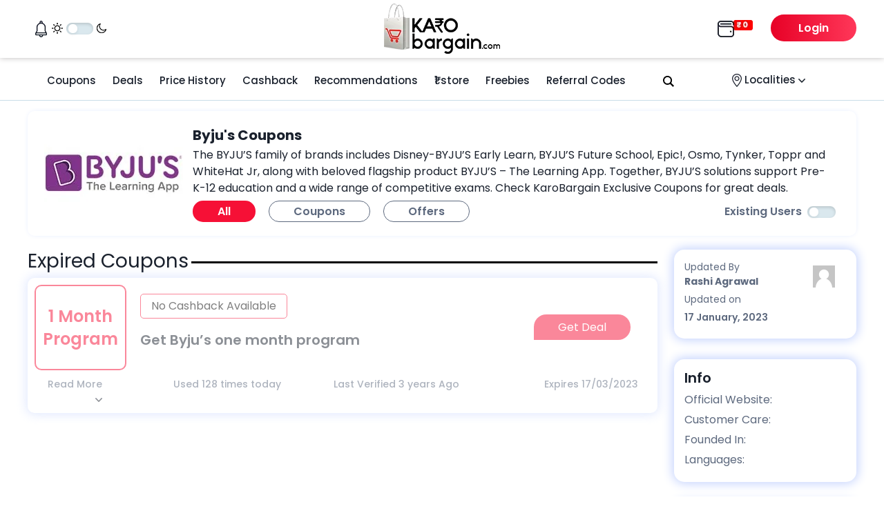

--- FILE ---
content_type: text/css
request_url: https://www.karobargain.com/wp-content/themes/twentytwentyone-child/style.css
body_size: 9429
content:
/*
Theme Name: Twenty Twenty-One
Theme URI: https://example.com/twenty-twenty-one-child/
Description: Twenty Twenty-One Child Theme
Author: Anna Fitzgerald
Author URI: https://example.com
Template: twentytwentyone
Version: 1.0.0
License: GNU General Public License v2 or later
License URI: https://www.gnu.org/licenses/gpl-2.0.html
Tags: two-column, responsive-layout
Text Domain: twentytwentyonechild
*/ 

/*@import url('https://fonts.googleapis.com/css2?family=Poppins:wght@100;200;300;400;500;600;700;800&display=swap');*/
/* devanagari */
@font-face {
  font-family: 'Poppins';
  font-style: normal;
  font-weight: 300;
  font-display: swap;
  src: url(fonts/pxiByp8kv8JHgFVrLDz8Z11lFc-K.woff2) format('woff2');
  unicode-range: U+0900-097F, U+1CD0-1CF6, U+1CF8-1CF9, U+200C-200D, U+20A8, U+20B9, U+25CC, U+A830-A839, U+A8E0-A8FB;
}
/* latin-ext */
@font-face {
  font-family: 'Poppins';
  font-style: normal;
  font-weight: 300;
  font-display: swap;
  src: url(fonts/pxiByp8kv8JHgFVrLDz8Z1JlFc-K.woff2) format('woff2');
  unicode-range: U+0100-024F, U+0259, U+1E00-1EFF, U+2020, U+20A0-20AB, U+20AD-20CF, U+2113, U+2C60-2C7F, U+A720-A7FF;
}
/* latin */
@font-face {
  font-family: 'Poppins';
  font-style: normal;
  font-weight: 300;
  font-display: swap;
  src: url(fonts/pxiByp8kv8JHgFVrLDz8Z1xlFQ.woff2) format('woff2');
  unicode-range: U+0000-00FF, U+0131, U+0152-0153, U+02BB-02BC, U+02C6, U+02DA, U+02DC, U+2000-206F, U+2074, U+20AC, U+2122, U+2191, U+2193, U+2212, U+2215, U+FEFF, U+FFFD;
}
/* devanagari */
@font-face {
  font-family: 'Poppins';
  font-style: normal;
  font-weight: 400;
  font-display: swap;
  src: url(fonts/pxiEyp8kv8JHgFVrJJbecmNE.woff2) format('woff2');
  unicode-range: U+0900-097F, U+1CD0-1CF6, U+1CF8-1CF9, U+200C-200D, U+20A8, U+20B9, U+25CC, U+A830-A839, U+A8E0-A8FB;
}
/* latin-ext */
@font-face {
  font-family: 'Poppins';
  font-style: normal;
  font-weight: 400;
  font-display: swap;
  src: url(fonts/pxiEyp8kv8JHgFVrJJnecmNE.woff2) format('woff2');
  unicode-range: U+0100-024F, U+0259, U+1E00-1EFF, U+2020, U+20A0-20AB, U+20AD-20CF, U+2113, U+2C60-2C7F, U+A720-A7FF;
}
/* latin */
@font-face {
  font-family: 'Poppins';
  font-style: normal;
  font-weight: 400;
  font-display: swap;
  src: url(fonts/pxiEyp8kv8JHgFVrJJfecg.woff2) format('woff2');
  unicode-range: U+0000-00FF, U+0131, U+0152-0153, U+02BB-02BC, U+02C6, U+02DA, U+02DC, U+2000-206F, U+2074, U+20AC, U+2122, U+2191, U+2193, U+2212, U+2215, U+FEFF, U+FFFD;
}
/* devanagari */
@font-face {
  font-family: 'Poppins';
  font-style: normal;
  font-weight: 500;
  font-display: swap;
  src: url(fonts/pxiByp8kv8JHgFVrLGT9Z11lFc-K.woff2) format('woff2');
  unicode-range: U+0900-097F, U+1CD0-1CF6, U+1CF8-1CF9, U+200C-200D, U+20A8, U+20B9, U+25CC, U+A830-A839, U+A8E0-A8FB;
}
/* latin-ext */
@font-face {
  font-family: 'Poppins';
  font-style: normal;
  font-weight: 500;
  font-display: swap;
  src: url(fonts/pxiByp8kv8JHgFVrLGT9Z1JlFc-K.woff2) format('woff2');
  unicode-range: U+0100-024F, U+0259, U+1E00-1EFF, U+2020, U+20A0-20AB, U+20AD-20CF, U+2113, U+2C60-2C7F, U+A720-A7FF;
}
/* latin */
@font-face {
  font-family: 'Poppins';
  font-style: normal;
  font-weight: 500;
  font-display: swap;
  src: url(fonts/pxiByp8kv8JHgFVrLGT9Z1xlFQ.woff2) format('woff2');
  unicode-range: U+0000-00FF, U+0131, U+0152-0153, U+02BB-02BC, U+02C6, U+02DA, U+02DC, U+2000-206F, U+2074, U+20AC, U+2122, U+2191, U+2193, U+2212, U+2215, U+FEFF, U+FFFD;
}
/* devanagari */
@font-face {
  font-family: 'Poppins';
  font-style: normal;
  font-weight: 600;
  font-display: swap;
  src: url(fonts/pxiByp8kv8JHgFVrLEj6Z11lFc-K.woff2) format('woff2');
  unicode-range: U+0900-097F, U+1CD0-1CF6, U+1CF8-1CF9, U+200C-200D, U+20A8, U+20B9, U+25CC, U+A830-A839, U+A8E0-A8FB;
}
/* latin-ext */
@font-face {
  font-family: 'Poppins';
  font-style: normal;
  font-weight: 600;
  font-display: swap;
  src: url(fonts/pxiByp8kv8JHgFVrLEj6Z1JlFc-K.woff2) format('woff2');
  unicode-range: U+0100-024F, U+0259, U+1E00-1EFF, U+2020, U+20A0-20AB, U+20AD-20CF, U+2113, U+2C60-2C7F, U+A720-A7FF;
}
/* latin */
@font-face {
  font-family: 'Poppins';
  font-style: normal;
  font-weight: 600;
  font-display: swap;
  src: url(fonts/pxiByp8kv8JHgFVrLEj6Z1xlFQ.woff2) format('woff2');
  unicode-range: U+0000-00FF, U+0131, U+0152-0153, U+02BB-02BC, U+02C6, U+02DA, U+02DC, U+2000-206F, U+2074, U+20AC, U+2122, U+2191, U+2193, U+2212, U+2215, U+FEFF, U+FFFD;
}
/* devanagari */
@font-face {
  font-family: 'Poppins';
  font-style: normal;
  font-weight: 700;
  font-display: swap;
  src: url(fonts/pxiByp8kv8JHgFVrLCz7Z11lFc-K.woff2) format('woff2');
  unicode-range: U+0900-097F, U+1CD0-1CF6, U+1CF8-1CF9, U+200C-200D, U+20A8, U+20B9, U+25CC, U+A830-A839, U+A8E0-A8FB;
}
/* latin-ext */
@font-face {
  font-family: 'Poppins';
  font-style: normal;
  font-weight: 700;
  font-display: swap;
  src: url(fonts/pxiByp8kv8JHgFVrLCz7Z1JlFc-K.woff2) format('woff2');
  unicode-range: U+0100-024F, U+0259, U+1E00-1EFF, U+2020, U+20A0-20AB, U+20AD-20CF, U+2113, U+2C60-2C7F, U+A720-A7FF;
}
/* latin */
@font-face {
  font-family: 'Poppins';
  font-style: normal;
  font-weight: 700;
  font-display: swap;
  src: url(fonts/pxiByp8kv8JHgFVrLCz7Z1xlFQ.woff2) format('woff2');
  unicode-range: U+0000-00FF, U+0131, U+0152-0153, U+02BB-02BC, U+02C6, U+02DA, U+02DC, U+2000-206F, U+2074, U+20AC, U+2122, U+2191, U+2193, U+2212, U+2215, U+FEFF, U+FFFD;
}
a {
  outline:none;
}
.img-responsive {
  max-width: 100%;
  height: auto;
}
p {
      font-family: 'Poppins', sans-serif;
  color:#5D697E;
  font-size: 16px !important;
    font-weight: 300;
    

  }
.dark-theme p {
    color:#fff !important;
  }

.dark-theme p a {
    color:#fff !important;
  }

li, span, label, div, b {
      font-family: 'Poppins', sans-serif;
  
  }
  
  h1, h2, h3, h4, h5 {
        color: #1a212d;
    font-weight: 400 !important;
    font-family: 'Poppins';
}
  .single h1 {
	  font-size: 28px !important;
	  font-weight: 700 !important;
	  text-align: center;
  }
hr.header-bottom {
    color: #C9DDE8;
    opacity: 1;
    margin: 0 auto 15px auto;
 
}
  h1 {
    font-size: 24px;
   }
  h2 {
    font-size: 28px !important;
   }
  h3 {
    font-size: 20px !important;
   }
  h4 {
    font-size: 18px;
   }
@keyframes animatetop{from{top:-300px;opacity:0} to{top:0;opacity:1}}
@keyframes animateleft{from{left:-300px;opacity:0} to{left:0;opacity:1}}
@keyframes animateright{from{right:-300px;opacity:0} to{right:0;opacity:1}}
@keyframes animatebottom{from{bottom:-300px;opacity:0} to{bottom:0;opacity:1}}
  body {
    background: #fff;
    color:#181a1a;
}

.top-container {
  background-color: #f1f1f1;
  padding: 30px;
  text-align: center;
}

.header {
  padding: 5px 0px;
 }

.content {
  padding: 16px;
}

.sticky {
  position: fixed;
  top: 0;
  width: 100%;
  box-shadow: 0px 0px 8px 0px #bebcbc;
      height: 84px;
  background-color:#fff;
  z-index:999;
}
  .dark-theme .sticky {
    background-color: #27272a;
    box-shadow: 0px 0px 8px 0px #0e0d0d;
}

.sticky + .content {
  padding-top: 102px;
}
div#page {
    width: 100%;
}
  
  div#myHeader {
    width: 1200px;
    margin: 0 auto;
}
  div#content {
    width: 1200px;
    margin: 0 auto;
  }
.col-sm-4.left-toggle {
    padding-left: 0px;
}
  .site-content {
      padding-top:105px;
}
  .row.top-menu {
    align-items: center;
    margin-left: 0px;
    margin-right: 0px;
}
  .col-sm-6.logo {
    text-align: center;
}
  span.left-categories {
    padding-left: 10px;
    font-size: 16px;
    font-weight: 600;
    cursor:pointer;
    color:#1a212d;
}
  .col-sm-4.right-icons {
    display: flex;
	display: -webkit-box;
	display: -webkit-flex;
	display: -ms-flexbox;
    align-items: center;
    padding-right:0px;
}
  .search:not(body) {
    width: 17%;
       text-align: center;
}

  .notifications {
    width: 18%;
       text-align: center;
}
  .mode {
    width: 23%;
       text-align: center;
    display:flex;
	display: -webkit-box;
	display: -webkit-flex;
	display: -ms-flexbox;
        padding: 0 5px;
    align-items:center;
}
  .login {
    width: 60%;
       text-align: right;
}
  body.dark-theme{

    background-color: #27272a;
}
  body.dark-theme {
    color: #fff;
}
  :root {
  --surface: #fff;
  --bg: #e4e4e7;
  --text: #71717a;
  --shadow: 0 0.125rem 0.25rem rgba(0, 0, 0, 0.075);
  --inset: inset 0 0.125rem 0.25rem 0 rgba(0, 0, 0, 0.15);
}

.dark-theme {
  --surface: #27272a;
  --bg: #18181b;
  --text: #a1a1aa;
  --shadow: 0 0.125rem 0.25rem rgba(0, 0, 0, 0.3);
  --shadow-inner: inset 0 0.125rem 0.25rem 0 rgba(0, 0, 0, 0.6);
}

  .dark-theme{
    color: #fff;
}
body {
  display: flex;
  display: -webkit-box;
	display: -webkit-flex;
	display: -ms-flexbox;
  background-color: var(--surface);
  height: 100vh;
  transition: background-color 0.005ms ease-in 0.05ms;
}

.toggle-theme {
  display: inline-flex;
  display: -webkit-inline-flex;
  display: -ms-inline-flexbox;
  align-items: center;
  justify-content: space-around;
  margin: auto;
  position: relative;
  height: 17px;
  width: 50%;
}

.toggle-theme input {
  position: absolute;
  height: 0;
  width: 0;
  opacity: 0;
}

.switch {
  position: absolute;
  top: 0;
  right: 0;
  bottom: 0;
  left: 0;
  background-color: #dae8ee;
  box-shadow: var(--inset);
  border-radius: 50px;
  transition: background-color 0.05s ease-in 0.1s, box-shadow 0.05s ease-in 0.1s;
  user-select: none;
  cursor: pointer;
}

.switch:before {
  position: absolute;
  content: '';
  height: 13px;
  width: 13px;
  top: 2px;
  left: 3px;
  background-color: var(--surface);
  box-shadow: var(--shadow);
  border-radius: 40px;
  transition: transform 0.1s, background-color 0.05s ease-in 0.1s,
    box-shadow 0.05s ease-in 0.1s;
}

input:checked + .switch:before {
  transform: translateX(21px);
}

.toggle-theme p {
  font-family: 'Montserrat', sans-serif;
  color: var(--text);
  transition: color 0.15s ease-in 0.4s;
  cursor: pointer;
  z-index: 1;
}

.backtohome{
  text-align:center;
}
  button.btn.btn-danger {
    padding: 6px 40px;
    border-radius: 25px;
    font-weight: 600;
/*  background-color: #fe3657; */
/*    background: linear-gradient(0deg, #ff3759, #e70126 80%) no-repeat; */
    background-image: linear-gradient(to left, #ff3759 , #e70126);
    border-color: #fe3657;  
}
  ul.menu  {  text-align: center;
    padding-inline-start: 0px; }
  ul.menu li {
    display: inline-flex;
	display: -webkit-inline-flex;
	display: -ms-inline-flexbox;
    padding: 0 12px;
    list-style: none;
    font-size: 15px;
    color: #1a212d;
    font-weight: 500;   
}
ul.menu li a{
    color: #1a212d;
  text-decoration:none;
   }
.side-menu ul li a{
  color: #1a212d;
  text-decoration:none;
	font-weight:600;
}
.dark-theme ul.menu li a{
    color: #fff;
  text-decoration:none;
   }
.dark-theme .side-menu ul li a{
  color: #fff;
  text-decoration:none;
}
  .row.stories{
    align-items:center;
  }
  .col-sm-11.story-icons li {
    display: inline-block;
    padding: 5px;
}
  .col-sm-11.story-icons ul{
        margin-bottom: 0;
  }
  .row {
    margin-left: 0px;
    margin-right: 0px;
}
  .stories .col-sm-1{
    padding-left:3%;
  }
  li.more {
    background: #f61036;
    padding: 17px  10px !important;
    border-radius: 50px;
    color: #fff;
    margin-left: 5px;
     margin-top: 5px;
}
li.more a {
    color: #fff;
    text-decoration: none;
}
  .latest{
    color: #1a212d;
    font-weight: 500;
    font-size: 15px;
    display: block;
    line-height: 3px;
    margin-bottom: 0em;
        margin-top: 14px;
  }
  .span-stories{
      color: #f61036;
    font-weight: 700;
    font-size: 18px;
  }
  .dark-theme .latest{
    color:#fff;
  }
  .store {
    padding-top: 30px;
}
  a.show-all {
    background-image: linear-gradient(to left, #ff3759 , #e70126);
    padding: 7px 20px;
    text-decoration: none;
    color: #fff;
    border-top-left-radius: 25px;
    border-top-right-radius: 25px;
    border-bottom-right-radius: 25px;
    box-shadow:0px 6px 13px -5px #fc2c4e;
}
  .row.store {
    align-items: center;
}
  .side-menu {
    position: fixed;
    z-index: 2;
    width: 20%;
    background-color: #fff;
    padding: 1% 2% 2% 2%;
    height: 100%;
    -webkit-animation: animateleft 0.4s;
    animation: animateleft 0.4s;
    z-index: 9999;
}

.side-menu ul {
    padding-inline-start: 0px;
  padding-left:0%;
}
  .close-bar {
       /* text-align: right; */
    text-align: center;
    font-size: 20px;
        color: #fff;
    background-color: #fe3657;
    width: 32px;
    height: 32px;
    border-radius: 25px;
    font-weight: 600;
    cursor: pointer;
}
  .side-menu ul li {
      list-style: none;
    padding-bottom: 10px;
    margin-bottom: 15px;
    font-size: 18px;
    border-bottom: 1px solid #eee;
    
}
  .popular-categories {
    background-color: #f4fbfe;
    border-radius: 25px;
}
  .dark-theme .side-menu{
    background-color:#27272a;
  }
  .popular-categories h2 {
    text-align: center;
    color: #000;
    font-weight: 600 !important;
        padding: 20px 0px;
}
  .dark-theme .popular-categories h2 {
    text-align: center;
    color: #fff;
    font-weight: 600;
}
a.get-deal:hover {
    color: #fff;
}
a.get-coupon:hover {
    color: #fff;
}
  .popular-categories {
    background-color: #f4fbfe;
    border-radius: 25px;
    padding: 30px;
}

  .category-desc {
    padding: 15px 10px;
    background-color: #fff;
    text-align: center;
    border-radius: 20px;
box-shadow: 0px 0px 6px 0px #b9b9b9a6;
}

  .category-desc img {
    width: 70px;
    height: 70px;
}
  .site-content-4 h2 {
    text-align: center;
    padding: 20px 0px;
    font-weight:800 !important;
}
  
  p.blog-category {
    color: #fe3657 !important;
    font-weight: 600;
        text-transform: uppercase;
    margin-bottom:5px;
}
  .popular-category-name {
    padding-top: 10px;
    color: #19202d;
    font-weight: 600;
    text-decoration:none;
}
  .popular-category-name:hover {
      color: #f61036;
    }
  .coupons-offers h2, .coupons-offers h3 {
    text-align: center;
}
  .coupons-offers h2 {
      padding-bottom:20px;
    font-weight:600 !important;
    }
  .coupons-offers {
    padding-top:5px;
    padding-bottom:30px;
  }
  .coupon-offer-left {
    width: 70%;
    float: left;
}

  .coupon-offer-right {
    width:30%;
  float:left;
}
  .coupon-offer-link-left {
    float: left;
    width: 70%;
}
  .coupon-offer-link-right {
    float: left;
    width: 30%;
}
.coupon-offer-link-left a {
    color: #5d697e;
    text-decoration: none;
}
.coupon-offer-link-left a:hover {
    color: #5d697e;
    text-decoration: none;
}
.dark-theme .coupon-offer-link-left a {
    color: #fff;
   }
  .row.coupons .col-sm-4 {
    background: #fff;
    box-shadow: 0px 0px 10px -4px #c2d1fd;
    border-radius: 15px;
    padding: 10px;
    width: 31.3333%;
    margin: 1% 1%;
}
  p.active-now {
      color: #1a212d;
    font-weight: 700;
    font-size: 14px !important;
}

.coupon-offer-link-left p {
    font-size: 14px !important;
    font-weight: 500;
}
  a.get-deal {
    background-color: #f61036;
    padding: 7px 18px;
    text-decoration: none;
    color: #fff;
    border-top-left-radius: 25px;
    border-top-right-radius: 25px;
    border-bottom-right-radius: 25px;
        font-size: 14px;
}
a.get-coupon {
    background-color: #f61036;
    padding: 7px 18px;
    text-decoration: none;
    color: #fff;
    border-top-left-radius: 25px;
    border-top-right-radius: 25px;
    border-bottom-right-radius: 25px;
        font-size: 14px;
}
  a.show-more {
    text-align: center;
    color: #fff;
    background-color: #f61036;
    padding: 7px 60px;
    text-decoration: none;
    border-radius: 25px;
}
.show-more {
    text-align: center;
    margin-top: 20px;
    margin-bottom: 20px;
} 
  .site-content-1 {
    background-color: #f4fbfe;
    padding: 30px 0;
}
  .recommendation .row {
    align-items: center;
}
  .site-content-2 {
    padding: 30px 0px;
}
  .price-history .row {
    align-items: center;
}
  .col-sm-6.image {
    text-align: center;
}
  .site-content-3 {
    padding-bottom: 30px;
}
  .site-content-4 {
    padding-bottom: 30px;
}
  .site-content-5 {
    padding-bottom: 30px;
        background-color: #f9fdff;
}
  .site-content-6 {
    padding-top: 30px;
     padding-bottom: 30px;
}
  .cashack .row {
    align-items: center;
}

.coupons-deals-top-section{
  
  width: 100%;
    display: flex;
	display: -webkit-box;
	display: -webkit-flex;
	display: -ms-flexbox;
/*     background: #fff; */
    align-items: center;
    margin-bottom: 10px;
    margin-top: 10px;
    padding: 20px;
    border-radius: 10px;
    box-shadow: 0px 0px 10px -4px #c2d1fd;
}
.coupons-deals-image {
width: 18%;
           text-align: center;
        border-radius: 10px;
}
.coupons-deals-details {
    width: 82%;
    padding-right: 10px;
    padding-left: 10px;
}
.coupons-deals-brand p{
    font-size: 16px !important;
    font-weight: 400;
    color: #1a212d;
	margin-bottom:0px;
}
p.coupons-deals-name {
    font-size: 20px !important;
    font-weight: 600;
    color: #1a212d;
      margin-bottom: 5px;
}
h1.coupons-deals-name {
    font-size: 20px !important;
    font-weight: 600;
    color: #1a212d;
      text-align: left;
      margin-bottom: 5px;
}

.coupons-deals-see-all {
    width: 100%;
    display: flex;
	display: -webkit-box;
	display: -webkit-flex;
	display: -ms-flexbox;
  padding-top: 10px;
}

a.cdlink {
    padding: 3px 35px;
    font-size: 16px !important;
    color: #5D697E;
    text-decoration: none;
    border: 1px solid #5D697E;
    border-radius: 25px;
  margin-right: 15px;
  font-weight: 600;
      cursor: pointer;
}
a.cdlink:hover{
  color: #5D697E;
}
a.cdlink.active {
    background-color: #f61036;
    color: #fff;
    border-color: #fff0;
}
.dark-theme a.cdlink {  
    color: #fff;
       border: 1px solid #fff;    
}
.dark-theme a.cdlink:hover {  
    color: #fff;      
}
.dark-theme .filter{
  color:#fff;
}
.links {
    width: 50%;
    }

.filter {
    width: 50%;
  text-align:right;
      color: #5D697E;
    font-weight: 600;
}
.filter .toggle-theme {
  width:41px;
}

.coupons-deals-left {
    width: 80%;
    float: left;
}

.coupons-deals-right {
    width: 19%;
    float: right;
  margin-left:1%;
}
  footer#colophon {
    background-color: #000;
    padding-top:60px;
}
  footer#colophon .footer {
    width: 1200px;
    margin: 0 auto;
}
  ul.footer-menu li {
    display: inline-flex;
	display: -webkit-inline-flex;
	display: -ms-inline-flexbox;
    padding: 0 12px;
    list-style: none;
    font-size: 14px;
}
  .lang-switch {
    height: 70px;
}
  .lang-switch p{
    position:absolute;
  margin-left: 1024px;
    padding: 10px 40px;
    margin-top: 10px;
    border: 1px solid #fff;
    border-radius:50px;
  }
  .footer .row{
    align-items:center;
  }
  .footer .col-sm-9 {
    height: 30px;
    text-align:right;
}
  .footer li, .footer p {
    color: #fff;
}
ul.footer-menu a {
    color: #fff;
    text-decoration: none;
}
  .social-icons {
    padding-bottom: 10px;
    text-align: center;
  }
  .social-icons img {
    padding: 0 5px;
}
.footer .social-icons img {
	padding: 0;
	margin: 0 5px;
}
  .social-icons .row li a {
    
        font-size: 14px;
    color: #696969;
    font-weight: 500;
    text-decoration:none;
}
.social-icons .row li  {
    display: inline-flex;
	display: -webkit-inline-flex;
	display: -ms-inline-flexbox;
    padding: 0 10px;
        font-size: 14px;
    color: #696969;
    font-weight: 500;
    text-decoration:none;
}
  .social-icons ul{
    padding-inline-start: 0px;
    margin-bottom:0px;
    
}
  .social-icons p {
    margin-bottom: 0px;
}
  .col-sm-4.ter {
    text-align: left;
    padding-left:0px;
}
  .col-sm-4.copy-right {
    text-align: right;
}
.col-sm-4.copy-right p {
    font-size: 14px !important;
    color: #696969 !important;
    font-weight: 500;
}
  .day {
    background: url(https://www.karobargain.com/wp-content/uploads/2021/11/Day.png);
    width: 16px;    height: 16px;
}
  .night {
    background: url(https://www.karobargain.com/wp-content/uploads/2021/11/Night.png);
    width: 14px;    height: 14px;
}
  .notification-icon {
    background: url(https://www.karobargain.com/wp-content/uploads/2021/11/Notification.png);
    width: 17px;    height: 24px;     margin-left: 35%;

}
  .search-icon {
    background: url(https://www.karobargain.com/wp-content/uploads/2021/11/Search.png);
    width: 18px;    height: 19px;     margin-left: 35%;

}
  .col-sm-4.logo {
    text-align: center;
}
.dark-theme .search-icon {
    background: url(https://www.karobargain.com/wp-content/uploads/2021/11/Search-1.png);
}
.dark-theme .notification-icon {
    background: url(https://www.karobargain.com/wp-content/uploads/2021/11/notification.png);
  }
.dark-theme .day {
    background: url(https://www.karobargain.com/wp-content/uploads/2021/11/Day-1.png);
  }
  .dark-theme .night {
    background: url(https://www.karobargain.com/wp-content/uploads/2021/11/Night-1.png);
   }
.dark-theme .switch{
  background-color:#fff;
}
  .upcomin-event {
    background: url(https://www.karobargain.com/wp-content/uploads/2021/11/Up-Coming-Event.png);
    background-repeat: no-repeat;
    height: 180px;
    padding: 20px;
    text-align: center;
        position: absolute;   
    width: 1200px;
}
  .site-content-7 {
    height: 130px;
  }
  .dark-theme b {
    color: #fff;
}
  .dark-theme .site-content-5 { 
    background-color: #27272a;
}
  .dark-theme .site-content-1 { 
    background-color: #27272a;
}
  .dark-theme h1, .dark-theme h2, .dark-theme h3, .dark-theme h4, .dark-theme h5 {
    color: #fff;
  }
  .dark-theme .upcomin-event b {
    color: #000;
}
  .dark-theme .upcomin-event p {
    color: #000 !important;
}
  .dark-theme .row.coupons .col-sm-4{
        background: #27272a;
    box-shadow: 0px 0px 4px 0px #000000;  
}
  .dark-theme p.active-now {
    color: #fff;
    font-weight: 600;
}
  .dark-theme .popular-categories {
   background: #27272a;
    box-shadow: 0px 0px 4px 0px #000000;  
}
  .dark-theme .category-desc {
   background: #27272a;
    box-shadow: 0px 0px 4px 0px #000000;  
}
  .dark-theme p.popular-category-name {   
    color: #fff;
}
  .dark-theme p.popular-category-name:hover {   
    color: #fe3657;
}
.more-text{
  display:none;
}
p.read-more-link {
    text-align: center;
    color: #fe3657;
    font-size: 18px !important;
    font-weight: 500;
  width:150px;
  margin:0 auto;
}

.read-more {
  cursor:pointer;
       background-color: rgb(255 255 255 / 13%);
         text-align: center;
    line-height: 1;
    -webkit-backdrop-filter: blur(10px);
    backdrop-filter: blur(2px);
          margin-top: -85px;
  left:0;
    width: 100%;
    position: absolute;
    padding: 41px 40px;
}
.dark-theme .read-more{
background-color: rgb(39 39 42 / 13%); 
}

.read-more.less {
    position: relative;
    margin-top: 0px;
    padding: 15px 0px;
}
.latest-stories {
    padding-top: 30px;
    width: 1000px;
    margin: 0 auto;
}
.static-loc {
    cursor: pointer;
  color: #1a212d;
    font-weight: 500;
    font-size: 15px;
}
.locations {
    position: absolute;
    background: #fff;
     width: 140px;
    text-align: center;
    padding: 10px 0px;
    z-index:99;
    margin-top: 7px;
    border-bottom-right-radius: 15px;
    border-bottom-left-radius: 15px;
    box-shadow: 0px 0px 6px 0px #b9b9b9a6;
}
.dark-theme .locations {
    background: #27272a;
       box-shadow: 0px 0px 4px 0px #0e0d0d;
}
  .locations ul {
    padding-inline-start: 0px;
    list-style: none; 
    margin-bottom: 0;

}
.locations ul li {
    padding:5px 0px;
}
.locations li a {
    color: #1a212d;
    text-decoration: none;
    
}
.dark-theme .locations li a {
    color: #fff;
    text-decoration: none;    
}
.col-sm-6.big-image {
    text-align: center;
}
a.show-all:hover {
    color: #fff;
}
a.show-more:hover {
    color: #fff;
}

.big-image-blog-category {
    position: absolute;
    background: #dae8ee;
   padding:0 10px;
    margin-left: 50px;
    margin-top: 20px;
    text-transform: uppercase;
    font-weight: 500;
}
/*Blog page */
.big-image-blog-details {
    position: absolute;
    margin-top: -90px;
/*     z-index: 9999999; */
    padding: 0 20px;
}
p.blog-bottom-name {
    color: #fff;
    font-size: 20px;
    font-weight: bold;
}
p.blog-bottom-name a{
    color: #fff;
    text-decoration:none;
}
p.blog-bottom-date {
    color: #fff;
    font-weight: bold;
}
.Blog-page h4.blog-name {
    font-size: 20px;
    font-weight: 600;
}
.Blog-page h2 {
  font-weight: 600 !important;
      padding-bottom:10px;
      border-bottom: 1px solid #eaedf0;
}
.Blog-page h2:first-child {
    border: none;
}
.Blog-page .offer-banners {
    padding-bottom: 10px;
}
.Blog-page .col-sm-6.big-image{
  text-align:left;
}
.Blog-page h2::after{
  content: url(https://www.karobargain.com/wp-content/uploads/2021/11/Arrow-1.png);
      padding-left: 8px;
}
.trending .col-sm-4 {
    margin-bottom: 20px;
}
.blog-left {
    width: 25%;
    float: left;
  padding-right:5px;
}
.blog-left img{
    width: 100%;
 }
.blog-right {
    width: 75%;
    float: left;
  padding-left:5px;
    border-bottom: 1px solid #e9ecef;
}
p.blog-date {
      font-size:14px !important;
  font-weight:500;
      margin-bottom: 5px;
}
h4.blog-name {
    font-size: 18px !important;
    font-weight: 600 !important;
      
   }
p.blog-name {
        font-weight: 800;
  color:#1a212d;
      margin-bottom: 6px;
}
p.blog-auth {
    margin-bottom: 5px;
    color: #18212C;
    font-weight: 400;
}
.blog-offer-banner {
    padding: 20px 0px;
}
.popular .col-sm-4 {
    margin-bottom: 20px;
}
.blog-offer-banner img {
    width: 100%;
}
p.blog-desc {
    font-weight: 400;
    color: #1a212d;
}
.home-content.split-2 h2 {
    font-size: 20px !important;
}

p.up-1 {
    font-size: 18px !important;
    font-weight: 600;
    color: #1a212d;
}
p.up-2 {
    font-size: 15px !important;
    font-weight: 400;
}
/* Blog page Css end */

/* Single Blog Css start */
h1 {
    font-size: 28px !important;
    font-weight: 800 !important;
    text-align: center;
}
.post-content h2 {
        font-weight: 600 !important;
    padding-bottom: 10px;
    padding-top: 10px;
}
h2.related-articles {
       font-weight: 600 !important;
    padding-top: 20px;
  padding-bottom: 10px;
  border-bottom: 1px solid #eaedf0;
}
h2.related-articles::after {
    content: url(https://www.karobargain.com/wp-content/uploads/2021/11/Arrow-1.png);
    padding-left: 8px;
}
.single-post {
    padding-bottom: 25px;
}
.post-details p{
  font-weight:500 !important;
}
.post-content p {
    font-weight: 400;
}
/* Single Blog Css end */
.coupons-table {
    width: 100%;
    display:flex;
	display: -webkit-box;
	display: -webkit-flex;
	display: -ms-flexbox;
    background: #fff;
  align-items:center;
    margin-bottom: 10px;    
  margin-top: 10px;
      padding: 10px;
    border-radius: 10px;
    box-shadow: 0px 0px 10px -4px #c2d1fd;
}
.coupon-image {
    width: 20%;
  padding-right:10px;
}
.coupon-details {
    width: 65%;
  padding-right: 10px;
   }
.coupon-cta {
    width: 15%;
    }
span.c-left {
    width: 50%;
    float: left;
}
span.c-right {
    width: 50%;
    float: left;
}
span.get-code {
      position: absolute;
    margin-top: 0px;
    background-color: #f61036;
    padding: 7px 40px;
    text-decoration: none;
    color: #fff;
    border-top-left-radius: 25px;
    border-top-right-radius: 25px;
    border-bottom-right-radius: 25px;
}

.coupons-deal span.get-code { 
  padding: 7px 25px;
}

span.get-code:hover {
    -webkit-transition: all 1s ease 0s;
    -moz-transition: all 1s ease 0s;
    -o-transition: all 1s ease 0s;
    transition: all 1s ease 0s;
    margin-left: -15px !important;
}
span.coupon-code{
  color: #000;
  font-size: 15px;
  margin-bottom: 10px;
  font-weight: 600;
  margin-top: 0px;
  left: 0;
  margin-left: 5px;
  display: block;
  min-width: 76px;
  text-align: right;
  height: 38px;
  padding: 8px 7px 8px 2px;
  border: 1px solid #fe3657;
    text-transform: uppercase;
  top: 0;
  border-radius: 25px;
  -webkit-transition: all 1s ease 0s;-moz-transition: all 1s ease 0s;
  -o-transition: all 1s ease 0s;
  transition: all 1s ease 0s;
  z-index: 2;
  word-wrap: break-word;
}
a.coupon-link {
    text-decoration: none;
}
p.coupon-verified {
    font-size: 14px !important;
    font-weight: 500;
    padding-bottom: 10px;
}
p.coupon-name {
 font-size: 20px !important;
    font-weight: 600;
    padding-bottom: 10px;
    color: #1a212d;
}
p.coupon-see-all {
    font-size: 14px !important;
    font-weight: 500;
}
p.coupon-see-all a {
    color: #5D697E;
}
span.c-left::after {
      padding-left: 10px;
  content:url(https://www.karobargain.com/wp-content/uploads/2021/11/toggle-down.png); 
}
span.c-left.close-cdread::after {
      padding-left: 10px;
  content:url(https://www.karobargain.com/wp-content/uploads/2021/11/toggle.png); 
  }
.hot-deal-all-see-all span.c-left::after {
      padding-left: 10px;
  content:url(https://www.karobargain.com/wp-content/uploads/2021/11/Arrow-2.png); 
}
.coupon-see-all span.c-left::after {
      padding-left: 10px;
  content:url(https://www.karobargain.com/wp-content/uploads/2021/11/Arrow-2.png); 
}
.coupons-deals-description {
    background-color: #f8faff;
    padding: 25px;
    border-bottom-left-radius: 15px;
   border-bottom-right-radius: 15px;
}
.dark-theme .coupons-deals-description {
    background-color: #27272a;
    
}

.fetured-sores {
    background-color: #f4fbfe;
    border-radius: 25px;
    padding: 30px;
  margin:40px 0px;
}
.store-desc {
    padding: 25px 10px 10px 10px;
    background-color: #fff;
    text-align: center;
    border-radius: 20px;
   height: 140px;
    margin-bottom: 15px;
  box-shadow: 0px 0px 10px -4px #c2d1fd;
}
.store-desc img {
    padding: 20px 0px;
     }
.dark-theme .store-desc{
      background-color: #27272a;
  box-shadow: 0px 0px 4px 0px #121010;

}
p.total-coupons {
    font-weight: 600;
}
.coupon-offer-banner {
    padding: 40px 0px;
}
.coupon-offer-banner img{
  width:100%;
}
.coupon-content {
    padding-top: 30px;
}
p.top-read-more-link {
    text-align: center;
    color: #fe3657;
    font-size: 18px;
    font-weight: 600;
    width: 150px;
    margin: 0 auto;
}
.coupon-content p {
    text-align: justify;
}
.dark-theme .coupons-table {
    background: #27272a;
    box-shadow: 0px 0px 4px 0px #121010;
}
.dark-theme span.coupon-code { 
  color:#fff;
}
.dark-theme .fetured-sores {
    background-color: #27272a;
       box-shadow: 0px 0px 4px 0px #121010;
}
.border-red {
    border: 1px solid red;
    border-radius: 10px;
  margin:10px 0px;
}
.border-red {
    margin:10px 0px;
}
.border-none {
    margin:10px 0px;
}
.hot-deal-table {
    width: 100%;
        background: #fff;
  align-items:center;
   
      padding: 10px;
    border-radius: 10px;
    box-shadow: 0px 0px 10px -4px #c2d1fd;
}
.hot-deal-off {
    width: 20%;
/*     background-color: #fff;
    box-shadow: 0px 0px 10px -4px #c2d1fd; */
    text-align: center;
    padding: 15px 40px;
      border-radius: 10px;
}
span.hd-off {
    text-align: center;
    font-size: 40px; 
  font-weight: 600;
    color: #f61036;
  line-height:1;
  word-wrap: break-word;
}

.hot-deal-details {
    width: 65%;
    padding-right: 10px;
    padding-left: 10px;
}
.hot-deal-cta {
    width: 15%;
    text-align: center;
}
a.hot-deal-link {
     background-color: #f61036;
    padding: 7px 35px;
    text-decoration: none;
    color: #fff;
    border-top-left-radius: 25px;
    border-top-right-radius: 25px;
    border-bottom-right-radius: 25px;
}
a.hot-deal-link:hover{
  color:#fff;
}
p.hot-deal-brand {
  font-size:18px !important;
    font-weight: 600;
  color: #1a212d;
   }
p.hot-deal-name {
    font-size: 20px !important;
    font-weight: 600;
  color: #1a212d;
   }
p.hot-deal-see-all {
    font-weight: 500;
  font-size:14px !important;
      width: 100%;
    text-align: right;
}
.hot-deal-off-links {
    display: flex;
	display: -webkit-box;
	display: -webkit-flex;
	display: -ms-flexbox;
}

p.hot-deal-see-all span.c-left {
    width: 33%;
}

p.hot-deal-see-all span.c-right {
    width: 33%;
}
.fetured-sores h2 {
    text-align: center;
    font-weight: 600 !important;
}

.dark-theme .hot-deal-table { 
  background: #27272a;
    box-shadow: 0px 0px 4px 0px #121010;
}
.dark-theme .hot-deal-off {
   box-shadow: 0px 0px 4px 0px #121010;
    background-color: #27272a; 
}

.hot-deal-off-section {
    display: flex;
	display: -webkit-box;
	display: -webkit-flex;
	display: -ms-flexbox;
    align-items: center;
}
.cd-info h3 {
    font-weight: 600 !important;
}

.cd-info {
    box-shadow: 0px 0px 10px -4px #c2d1fd;
    padding: 15px;
    border-radius: 15px;
    margin-bottom: 15px;
}
p.info-qts {
    font-weight: 400;
  margin-bottom: 5px;
}
p.info-ans {
    font-weight: 600;
  margin-bottom: 5px;
}
.cd-right-content {
    box-shadow: 0px 0px 10px -4px #c2d1fd;
    padding: 15px;
    border-radius: 15px;
    margin-bottom: 15px;
}
.cd-right-content h3 {
    font-weight: 600 !important;
}
.cd-right-content p {
    font-weight: 400;
}
.cd-right-brands{
  box-shadow: 0px 0px 10px -4px #c2d1fd;
    padding: 15px;
    border-radius: 15px;
    margin-bottom: 15px;
}
.cd-right-brands h3{
   font-weight: 600 !important; 
}
.cd-right-brands ul {
    padding-inline-start: 20px;
}

/* Hot Deals page */

.hot-deal-all-table {
   width: 100%;
    background: #fff;
    align-items: center;
    padding: 20px;
      margin-bottom: 25px;

    border-radius: 10px;
    box-shadow: 0px 0px 10px -4px #c2d1fd;
}
.dark-theme .hot-deal-all-table {
       background: #27272a;
   
}

.hot-deal-all-off-section {
    display: flex;
	display: -webkit-box;
	display: -webkit-flex;
	display: -ms-flexbox;
    align-items: center;
}

.hot-deal-all-off {
   width: 17%;
    text-align: center;
    padding: 15px 40px;
    border-radius: 10px;
      box-shadow: 0px 0px 10px -4px #c2d1fd;
}
.hot-deal-all-details {
    width: 69%;
    padding-right: 10px;
    padding-left: 35px;
}
.hot-deal-all-cta {
    width: 13%;
    text-align: center;
}

p.hot-deal-all-see-all a{
  color:#5D697E;
}
p.hot-deal-all-see-all span.c-left {
       width: 50%;
text-align: left;
}

p.hot-deal-all-see-all span.c-right {
       width: 50%;
  text-align: left;
}

p.hot-deal-all-see-all span.c-right.expire {
       width: 100%;
  text-align: center;
}

p.hot-deal-all-see-all {
    font-weight: 500;
    font-size: 14px !important;
    width: 100%;
    text-align: left;
}

p.hot-deal-all-see-all.expire {
    position: absolute;
        margin-top: 25px;
    width: 150px;
}

/* Hot Deals page end */

@media (max-width:360px){
  .sticky {
    height: 75px;
}
  
  h4.blog-name {
    font-size: 14px !important;
    font-weight: 600 !important;
}
  a.cdlink {
    padding: 3px 18px;  
    margin-right: 3px;  
}
  
  img.img-responsive.footer-logo {
    width: 130px;
}
    div#hlogo img {
    width: 130px;
}
    .coupon-offer-right img {
    width: 100%;
}
    a.get-deal {
    font-size: 14px;
    padding: 5px 10px !important;
}
  a.get-coupon {
    font-size: 14px;
    padding: 5px 8px !important;
}
  .upcomin-event {
          padding: 20px 10px;
    }
    /*.upcomin-event img {
    width: 90px;
}*/
  .coupon-offer-link-left a {
       font-size: 13px;
}
  p.blog-name a {
      font-size: 15px !important;
}
  .lang-switch p {
       padding: 5px 30px; 
  }
  }
  @media (max-width:767px){
	img.size-full, img.size-large {
		height: auto;
	}
    .home-content {
       margin-top: 10px;
}
    
    h1.coupons-deals-name {
       text-align: center;
      margin-top: 5px;
}
    p.blog-bottom-name {
        text-align: left;
}
    .upcomin-event li {
      padding: 10px 7px !important;
}
    .hot-deal-all-off-section{
    display: block;
       text-align: center;
    }
    
    .hot-deal-all-off {
    width: 100%;
}
  .hot-deal-all-details {
    width: 100%;
    margin-top: 15px;
    padding-left: 0;
    padding-right: 0px;
} 
  p.hot-deal-all-see-all span.c-left {
    width: 100%;
    text-align: center;
    float:left;
        margin-block-end: 1em;
    margin-block-start: 1em;
}
    p.hot-deal-all-see-all span.c-right {
    width: 100%;
    text-align: center;
      float:left;
       margin-block-end: 1em;
    margin-block-start: 1em;
}
    
    p.hot-deal-all-see-all span.c-right.expire {
       margin-block-end: 0;
    margin-block-start: 0;
}
    
    
    .hot-deal-all-cta {
    width: 100%;
    text-align: center;
}
    p.hot-deal-all-see-all.expire {
    position: relative;
    margin-top: 25px;
    width: 100%;
}
    p.hot-deal-all-see-all span.c-right.expire {
       float: none;
}
    p.hot-deal-all-see-all.expire{
    text-align:center;
  }
    .cd-info {
    text-align: center;
}
  .cd-right-content {
    text-align: center;
} 
    .hot-deal-table {
    display: block;
}
    
    .hot-deal-off {
    width: 100%;
    padding-right: 0px;
      text-align:center;
}
  .hot-deal-details {
    width: 100%;
    padding-right: 0px;
    text-align: center;
    } 
    .hot-deal-cta {
    width: 100%;
 text-align: center;
}
        span.c-left {
    width: 100%;
      float:none;
}
    span.c-right {
    width: 100%;
  float:none;
}
    
    
    
    
    .coupons-table {
    display: block;
}
    
    .coupon-image {
    width: 100%;
    padding-right: 0px;
      text-align:center;
}
  .coupon-details {
    width: 100%;
    padding-right: 0px;
    text-align: center;
    } 
    .coupon-cta {
    width: 100%;
          text-align: center;
}
    span.coupon-code {
    display: none;
}
    
    span.get-code {
    position: relative;
}
    p.coupon-verified {
    padding-bottom: 0px;
    margin-bottom: 5px;
    padding-top: 10px;
}
     p.coupon-name {
      padding-bottom: 0px;
       margin-bottom: 5px;
}
    .store-desc {
    padding: 10px 10px 10px 10px;
     height: 120px;
    margin-bottom: 15px;
   }
    .store-desc img {
    padding: 10px 0px;
}
  /* Blog page Mobile Css start */  
    h2.blog-h2 {
    padding-top: 0px;
}
    .Blog-page .offer-banners .col-sm-6 {
    width: 100%;
}
    .big-image-blog-details {
     position: relative;
    margin-top: -100px;
       padding: 0 20px;
}
    
    /* Blog page Mobile Css end */
    .home-content {
    text-align: center;
}
    .latest-stories {
      width:100%;
    }
    .read-more{
      width:100%;
      position:relative;
    }
    .col-sm-1, .col-sm-2, .col-sm-3, .col-sm-4, .col-sm-5, .col-sm-6, .col-sm-7, .col-sm-8, .col-sm-9, .col-sm-10, .col-sm-11, .col-sm-12 {
      width:100%;
    } 
    div#page {
    width: 100%;
    overflow-x: hidden;
}
    .desktop{
      display:none;
    }
    .mobile{
      display:block !important;
    }
    div#myHeader {
    width: 100%;
    margin: 0 auto;
}
    div#content {
    width: 100%;
   padding-left:5px;
       padding-right:5px;
}
    .slider img {
    width: 100%;
}
    .row.store img {
    width: 100%;
}
    .col-sm-4.left-toggle {
    width: 30% !important;
    float: left;
}
    .footer {
    width: 100% !important;
      padding: 0 5px;
}
    .upcomin-event {
    width: 100%;
}
    .offer-banners img {
    width: 100%;
}
    .recommendation img {
    width: 100%;
}
    .col-sm-6.image img {
    width: 100%;
}
    .row.coupons .col-sm-4 {
   width: 90%;
    margin: 15px 5%;
    }
    .sub-menu {
    display: none;
}
    .left-toggle {
    width: 25%;
    float: left;
}
    div#hlogo {
    width: 50%;
      text-align: center;
}
    .mobile.right-icons {
    width: 25%;
      display: flex !important;
	display:-webkit-box;
	display:-webkit-flex;
	display:-ms-flexbox;
	justify-content: flex-end;
	align-items: center;
}
    
    .top-menu {
    display: flex;
	display: -webkit-box;
	display: -webkit-flex;
	display: -ms-flexbox;
  align-items: center;
}
    .notifications {
    width: 33.33%;
    text-align: center;
}
    .mode {
    width: 33.33%; 
      display:block;
    }
    .search:not(body) {
    width: 33%;
    text-align: center;
}
    .side-menu {
      width: 70%; 
    }
    .header {
    padding: 10px 5px;
}
    .sticky{
      height:85px;
    }
    .site-content {
    padding-top: 86px;
}
    .col-sm-11.story-icons {
    width: 75%;
    padding-left: 0;
}
    .col-sm-11.story-icons ul {
    display: flex;
	display: -webkit-box;
	display: -webkit-flex;
	display: -ms-flexbox;
    overflow-x: auto;
    padding-inline-start: 0px;
}
    li.more {
   padding: 18px 10px !important;
    border-radius: 50px;
      color: #fff;
    width: 60px;
    height: 60px;
    margin-top: 5px;
    margin-left: 15px;
    }
    .entry-points {
        overflow-x: scroll;
}
    .row.stories .col-sm-1 {
    width: 25% !important;
   }
    h2 {
    text-align: center;
      font-weight:600;
}
  .store p {
    text-align: center;
}
    .store .col-sm-6 {
    text-align: center;
}
    .row.popular .col-sm-2 {
    width: 50%;
    margin-bottom: 15px;
}
    
a.get-deal {
        padding: 7px 13px;
    }
    a.get-coupon {
        padding: 7px 12px;
    }
    .recommendation {
    text-align: center;
}
    .offer-banners .col-sm-6 {
    padding-bottom: 20px;
}
    .price-history {
    text-align: center;
}
    .row.offer-box .col-sm-6 {
    width: 50%;
}
    .row.offer-box .col-sm-6 p {
   margin-bottom:5px;
}
    h4.blog-name {
    font-size: 15px;
    }
    p.blog-desc {
    font-size: 12px;
}
    .cashack {
    text-align: center;
}
    .upcomin-event {
    position: relative;
    background-position: center !important;
}
    .lang-switch {
      width: auto;
    float: right;
}
    .footer .col-sm-3 {
    width: 50%;
}
    .lang-switch p {
    position: relative; 
    }
    .footer .row {
    display: block;
}
    .col-sm-4.ter {
    text-align: center;
   }
    .footer .col-sm-9 {
    text-align: center;
     margin-top: 20px;
}
    .footer .col-sm-9 ul{
        padding-inline-start: 0px;
    }
    .footer .col-sm-9 {
    height: auto;
}
    
    .social-icons .col-sm-4 {
    padding-bottom: 10px;
	display: flex;
	display:-webkit-box;
	display:-webkit-flex;
	display:-ms-flexbox;
    justify-content: center;
}
.col-sm-4.copy-right {
    text-align: center;
}
    .lang-switch p { 
      right: 1%;
      margin-left:0px;
      }
    .site-content-7 #content {
    padding: 0px;
}
    .coupon-offer-link-right{
      text-align:right;
    }
    .coupon-offer-right {
       text-align: right; 
    }
    
    .coupons-deals-top-section {
    display: block;
      padding: 5px;
}
    .coupons-deals-image {
    width: auto;
    
}
    .coupons-deals-details {
    width: 100%;
    text-align: center;
}
    .coupons-deals-see-all {
    display: block;
}
    .links {
    width: 100%;
}
    a.cdlink {
    padding: 3px 18px;  
    margin-right: 3px;  
}
    .filter {
    width: 100%;
    text-align: center;
       margin-top: 15px;
    margin-bottom: 15px;
}
    
    .coupons-deals-left {
    width: 100%;
    float: none;
}
    .hot-deal-off-section {
    display: block;
}
  p.hot-deal-see-all {
    font-weight: 500;
    font-size: 14px !important;
    width: 100%;
      margin-top: 15px;
    text-align: center;
}
    p.hot-deal-see-all span.c-left {
    width: 50%;
      float:left
}
    p.hot-deal-see-all span.c-right{
    width:50%;
        float:left
}
    span.c-right.expire {
    width: 100% !important;
    float: none;
}
    .coupons-deals-right {
    width: 100%;
    float: none;
    margin-left: 0%;
}
    p.blog-desc {
    display: none;
}
    .col-sm-6.big-image {
    margin-bottom: 20px;
}
    .site-content-1 {
       padding: 0px 0;
}
    .site-content-2 {
    padding: 10px 0px;
}
    .site-content-3 {
    padding-bottom: 0px;
}
    .site-content-4 {
    padding-bottom: 0px;
}
    .site-content-5 {
    padding-bottom: 0px;
    }
  .site-content-6 {
    padding-top: 15px;
    padding-bottom: 0px;
} 
    .coupons-offers {
    padding-top: 0px;
    padding-bottom: 15px;
}
    .coupons-offers h2 {
    padding-bottom: 0px;
 }
    .latest-stories {
    padding-top: 15px; 
    }
    .store {
    padding-top: 10px;
}
    .popular-categories {
       padding: 10px 10px;
}
  .row.offer-box .col-sm-6 {
    padding-top: 0px !important;
} 
    p.blog-name {
    min-height: 65px;
}
    .site-content-4 h2 {
        padding: 10px 0px;
   }
  }

@media  (max-width:575px){ 
  /*.upcomin-event img {
    width: 100px;
}*/
  p.blog-name {
    min-height: 50px;
} 
p.coupon-see-all {
    font-size: 13px !important;
    font-weight: 500;
}
  .coupon-see-all span.c-left::after {
    padding-left: 3px;
    content:'';
}
}


@media (min-width:576px) and (max-width:767px){
  
  p.blog-desc {
    display: block;
} 
  
  .site-content-4 p.blog-desc {
    display: none;
} 
  .Blog-page h4.blog-name {
    font-size: 20px !important;
   }
  .row.fetured .col-sm-2 {
    width: 33.33%;
}
  
  .footer .col-sm-9 {
    height: auto;
    width: 100%;
}
  .social-icons .col-sm-4 {
       width: 100%;
}
  .Blog-page .trending .col-sm-4 {
    width: 50%;
}
  .Blog-page  .popular .col-sm-4 {
    width: 50%;
}
  .single-post .popular .col-sm-4 {
    width: 50%;
}
}

@media (min-width:768px) and (max-width:989px){
  h1.coupons-deals-name{
    text-align:center;
margin-top:5px;
  }
  p.blog-name {
       min-height: 60px;
}
  p.blog-desc {
    display: none;
}
  p.blog-bottom-name {
       text-align: left;
} 
  
  
  .hot-deal-all-off-section{
    display: block;
       text-align: center;
    }
    
    .hot-deal-all-off {
    width: 100%;
}
  .hot-deal-all-details {
    width: 100%;
    margin-top: 15px;
    padding-left: 0;
    padding-right: 0px;
} 
  p.hot-deal-all-see-all span.c-left {
    width: 100%;
    text-align: center;
    float:left;
        margin-block-end: 1em;
    margin-block-start: 1em;
}
    p.hot-deal-all-see-all span.c-right {
    width: 100%;
    text-align: center;
      float:left;
       margin-block-end: 1em;
    margin-block-start: 1em;
}
    
    p.hot-deal-all-see-all span.c-right.expire {
       margin-block-end: 0;
    margin-block-start: 0;
}
    
    
    .hot-deal-all-cta {
    width: 100%;
    text-align: center;
}
    p.hot-deal-all-see-all.expire {
    position: relative;
    margin-top: 25px;
    width: 100%;
}
  p.hot-deal-all-see-all span.c-right.expire {
       float: none;
}
  p.hot-deal-all-see-all.expire{
    text-align:center;
  }
    span.c-left {
    width: 100%;
      float:none;
}
    span.c-right {
    width: 100%;
        float:none;
}
  .hot-deal-table {
    display: block;
}
    
    .hot-deal-off {
    width: 20%;
    padding-right: 0px;
      text-align:center;
}
  .hot-deal-details {
    width: 50%;
    padding-right: 0px;
    text-align: center;
    } 
    .hot-deal-cta {
    width: 30%;
   text-align: center;
}
    p.hot-deal-see-all {
    font-weight: 500;
    font-size: 14px !important;
    width: 100%;
      margin-top: 15px;
    text-align: center;
}
  
    
  .coupons-table {
    display: block;
}
    
    .coupon-image {
    width: 100%;
    padding-right: 0px;
      text-align:center;
}
  .coupon-details {
    width: 100%;
    padding-right: 0px;
    text-align: center;
    } 
    .coupon-cta {
    width: 30%;
  text-align: center;
}
  
  p.hot-deal-see-all span.c-left {
    width: 33.3% !important;
    float: left;
}
  
  p.hot-deal-see-all span.c-right {
    width:33.3%;
    float: left;
}
  
  span.c-right.expire {
    float: none;
    width: 33.3% !important;
}
    span.coupon-code {
    display: none;
}
  
    span.get-code {
    position: relative;
}
    p.coupon-verified {
      padding-bottom: 0px;
}
     p.coupon-name {
      padding-bottom: 0px;
}
  
  .coupons-deals-left{
    width:100%
  }
  .coupons-deals-right {
    width: 100%;
       margin-left: 0%;
}
  .cd-info {
    text-align: center;
}
  .cd-right-content {
    text-align: center;
}
  
  .coupons-deals-top-section {
    display: block;
    padding: 5px;
}
  .coupons-deals-image {
    width: auto;
}
  .coupons-deals-details {
    width: 100%;
    text-align: center;
}
  .coupons-deals-see-all {
    display: block;
}
  .links {
    width: 100%;
}
  .filter {
    width: 100%;
    text-align: center;
    margin-top: 15px;
    margin-bottom: 15px;
}
  .filter .toggle-theme {
    width: 6%;
}
  
  .big-image-blog-details {
     position: relative;
    margin-top: -100px;
       padding: 0 20px;
}
  .Blog-page h4.blog-name {
    font-size: 15px;
    font-weight: 600;
}
  .Blog-page .popular .col-sm-4 {
    width: 50%;
}
  .Blog-page .trending .col-sm-4 {
    width: 50%;
}
  .home-content {
    text-align: center;
}
  .latest-stories {
      width:100%;
    }
  .read-more{
      width:100%;
      position:relative;
    }
  div#page {
    width: 100%;
    overflow-x: hidden;
}
    .desktop{
      display:none;
    }
    .mobile{
      display:block !important;
    }
    div#myHeader {
    width: 100%;
    margin: 0 auto;
}
    div#content {
    width: 100%;
   padding-left:5px;
       padding-right:5px;
}
    .slider img {
    width: 100%;
}
    .row.store img {
    width: 100%;
}
    .col-sm-4.left-toggle {
    width: 30% !important;
    float: left;
}
    .footer {
    width: 100% !important;
      padding: 0 5px;
}
    .upcomin-event {
    width: 100%;
}
    .offer-banners img {
    width: 100%;
}
    .recommendation img {
    width: 100%;
}
      .row.coupons .col-sm-4 {
   width: 45%;
    margin: 15px 2.5%;
    }
    .sub-menu {
    display: none;
}
    .left-toggle {
    width: 25%;
    float: left;
}
    div#hlogo {
    width: 50%;
      text-align: center;
}
    .mobile.right-icons {
    width: 25%;
      display: flex !important;
}
    
    .top-menu {
    display: flex;
	display: -webkit-box;
	display: -webkit-flex;
	display: -ms-flexbox;
  align-items: center;
}
    .notifications {
    width: 33.33%;
    text-align: center;
}
    .mode {
    width: 33.33%; 
      display:block;
    }
    .search:not(body) {
    width: 33%;
    text-align: center;
}
    .side-menu {
      width: 70%; 
    }
    .header {
    padding: 10px 5px;
}
    .sticky{
      height:85px;
    }
    .site-content {
    padding-top: 86px;
}
    .col-sm-11.story-icons {
    width: 85%;
    padding-left: 0;
}
    .col-sm-11.story-icons ul {
    display: flex;
	display: -webkit-box;
	display: -webkit-flex;
	display: -ms-flexbox;
    overflow-x: auto;
    padding-inline-start: 0px;
}
    li.more {
   padding: 18px 10px !important;
    border-radius: 50px;
      color: #fff;
    width: 80px;
    height: 60px;
    margin-top: 5px;
    margin-left: 15px;
    }
    .stories .col-sm-1 {
    width: 15% !important;
   }
    h2 {
    text-align: center;
      font-weight:600;
}
  .store p {
    text-align: center;
}
    .store .col-sm-6 {
    text-align: center;
}
    .row.popular .col-sm-2 {
      width:33.33%;
        margin-bottom: 15px;
}
    
a.get-deal {
        padding: 7px 13px;
    }
  a.get-coupon {
        padding: 7px 13px;
    }
    .recommendation {
    text-align: center;
}
    .offer-banners .col-sm-6 {
    padding-bottom: 15px;
       padding-top: 0px !important;
}
  
    .price-history {
    text-align: center;
}
    .row.offer-box .col-sm-6 {
    width: 50%;
}
    .row.offer-box .col-sm-6 p {
   margin-bottom:5px;
}
    h4.blog-name {
    font-size: 15px;
    }
    p.blog-desc {
    font-size: 12px;
}
    .cashack {
    text-align: center;
}
    .upcomin-event {
    position: relative;
    background-position: center !important;
}
    .lang-switch {
      width: auto;
    float: right;
}
    .footer .col-sm-3 {
    width: 50%;
}
    .lang-switch p {
    position: relative; 
    }
    .footer .row {
    display: block;
}
    .col-sm-4.ter {
    text-align: center;
      width:100%;
         }
    .footer .col-sm-9 {
    text-align: center;
     margin-top: 20px;
      width:100%;
}
    .footer .col-sm-9 ul{
        padding-inline-start: 0px;
    }
    .footer .col-sm-9 {
    height: auto;
}
    
    .social-icons .col-sm-4 {
    padding-bottom: 10px;
}
.col-sm-4.copy-right {
    text-align: center;
}
    .lang-switch p { 
      right: 1%;
      margin-left:0px;
      }
    .site-content-7 #content {
    padding: 0px;
}
    .coupon-offer-link-right{
      text-align:right;
    }
    .coupon-offer-right {
       text-align: right; 
    }
  .social-icons .col-sm-4{
    width:100%;
  }
}


@media (min-width:990px) and (max-width:1199px){ 
  .show-more{
        margin-top: 30px;
  }
  span.hd-off {
        font-size: 30px; 
  }
  p.blog-name {
       min-height: 60px;
}
  .tooltipss {
    padding: 0 5px !important;
}
  ul.menu li {
       padding: 0 5px;
  }
  
  .coupons-deal span.get-code {
    padding: 7px 14px;
}
  p.hot-deal-all-see-all.expire {
    position: relative;
       padding-top: 31px;
    width: 100%;
}
  
  input:checked + .switch:before {
    transform: translateX(15px);
}
  .coupons-deals-image img {
    width: 100%;
}
  .links {
    width: 65%;
}
  
  a.hot-deal-link{
        padding: 7px 20px;
  }
  .coupon-image img {
    width: 100%;
}
  span.get-code {
    position: relative;
    padding: 7px 20px;
}
  span.coupon-code {
       margin-top: -32px; 
  }
  .big-image-blog-details {
     position: relative;
    margin-top: -100px;
     }
  .latest-stories {
      width:100%;
    }
  .read-more{
      width:100%;
      position:relative;
    }
  div#page {
    width: 100%;
    overflow-x: hidden;
}
    
    div#myHeader {
    width: 100%;
    margin: 0 auto;
}
    div#content {
    width: 100%;
   padding-left:5px;
       padding-right:5px;
}
    .slider img {
    width: 100%;
}
    .row.store img {
    width: 100%;
}
    
    .footer {
    width: 100% !important;
      padding: 0 5px;
}
    .upcomin-event {
    width: 100%;
}
    .offer-banners img {
    width: 100%;
}
    .recommendation img {
    width: 100%;
}
      
    ul.menu li {
      font-size: 16px;
}
    .left-toggle {
    width: 25%;
    float: left;
}
    
  
    .mobile.right-icons {
    width: 25%;
      display: flex !important;
	display: -webkit-box;
	display: -webkit-flex;
	display: -ms-flexbox;
}
    
    .top-menu {
    display: flex;
	display: -webkit-box;
	display: -webkit-flex;
	display: -ms-flexbox;
  align-items: center;
}
    .side-menu-toggle {
    width: 60% !important;
}
    
    .side-menu {
      width: 70%; 
    }
    .header {
    padding: 10px 5px;
}
    .sticky{
      height:85px;
    }
    .site-content {
    padding-top: 86px;
}
    .col-sm-11.story-icons {
    width: 85%;
    padding-left: 0;
}
    .col-sm-11.story-icons ul {
    display: flex;
	display: -webkit-box;
	display: -webkit-flex;
	display: -ms-flexbox;
    overflow-x: auto;
    padding-inline-start: 0px;
}
    li.more {
      height: 60px;
    margin-top: 5px;
   
    }
    .stories .col-sm-1 {
    width: 15% !important;
   }
    
  .store p {
    text-align: center;
}
    .store .col-sm-6 {
    text-align: center;
}
    .coupon-offer-right img {
    width: 100%;
}
    
a.get-deal {
        padding: 7px 10px;
    }
  a.get-coupon {
    padding: 7px 10px;
  }
    .recommendation {
    text-align: center;
}
    .offer-banners .col-sm-6 {
    padding-bottom: 0px;
      }
    .price-history {
    text-align: center;
}
    .row.offer-box .col-sm-6 {
    width: 50%;
}
    .row.offer-box .col-sm-6 p {
   margin-bottom:5px;
}
    h4.blog-name {
    font-size: 15px !important;
    }
    p.blog-desc {
    font-size: 14px !important;
}
    .cashack {
    text-align: center;
}
    .upcomin-event {
    position: relative;
    background-position: center !important;
}
    .lang-switch {
      width: auto;
    float: right;
}
    .footer .col-sm-3 {
    width: 50%;
}
    .lang-switch p {
    position: relative; 
    }
    .footer .row {
    display: block;
}
    .col-sm-4.ter {
    text-align: center;
      width:100%;
         }
    .footer .col-sm-9 {
    text-align: center;
     margin-top: 20px;
      width:100%;
}
    .footer .col-sm-9 ul{
        padding-inline-start: 0px;
    }
    .footer .col-sm-9 {
    height: auto;
}
    
    .social-icons .col-sm-4 {
    padding-bottom: 10px;
}
.col-sm-4.copy-right {
    text-align: center;
}
    .lang-switch p { 
      right: 1%;
      margin-left:0px;
      }
    .site-content-7 #content {
    padding: 0px;
}
    .coupon-offer-link-right{
      text-align:right;
    }
    .coupon-offer-right {
       text-align: right; 
    }
  .social-icons .col-sm-4{
    width:100%;
  }
  p.hot-deal-all-see-all.expire {
    position: relative;
    margin-top: 25px;
    width: 100%;
}
}

ul, ol, table {
    color: #5D697E;
}

/* Dark Mode Css */
.dark-theme span.left-categories{
  color:#fff;
}

.dark-theme ul.menu li{
  color:#fff;
}
.dark-theme ul{
  color:#fff;
}
.dark-theme ol{
  color:#fff;
}
.dark-theme table{
  color:#fff;
}
.dark-theme .static-loc{
  color:#fff;
}

.upcomin-event ul {
    display: inline-flex;
	display: -webkit-inline-flex;
	display: -ms-inline-flexbox;
    align-items: center;
    padding-inline-start: 0;
}
.upcomin-event li {
    list-style: none;
    padding: 20px 40px;
}
ul.share ul{
  list-style:none;
}
ul.share ul li{
  list-style:none;
}
@media (min-width:1200px){
  p.blog-name {
        min-height: 50px;
}
  article {
   
    text-align: center;
    border-bottom: 1px solid;
    margin-bottom: 15px;
    padding-bottom: 15px;
}
  .search-result-count.default-max-width {
    text-align: center;
}
  nav.navigation.pagination {
    text-align: center;
    justify-content: center;
    margin-bottom: 15px;
}
}
.big-image-blog-category {
    display: none;
}

/* coming soon css */
.sticky.none {
    display: none;
}

    
.search-below {
    float: right;
}

    .side-tool {
  position: relative;
/*   display: inline-block; */
 }

.side-tool .side-tooltiptext {
  visibility: hidden;
     background-image: linear-gradient(to left, #ff3759 , #e70126);
  color: #fff;
  text-align: center;
  border-radius: 25px;
  padding: 5px 10px;
font-size:14px;
  margin-left:5px;
  /* Position the tooltip */
  position: absolute;
  z-index: 1;
}
    

.side-tool:hover .side-tooltiptext {
  visibility: visible;
}
    
  .side-tool .side-tooltiptext-top {
  visibility: hidden;
     background-image: linear-gradient(to left, #ff3759 , #e70126);
  color: #fff;
  text-align: center;
  border-radius: 25px;
  padding: 5px 10px;
font-size: 12px;
    margin-left: -55px;
    position: absolute;
    width: 120px;
    z-index: 1;
    margin-top: 32px;
}
    

.side-tool:hover .side-tooltiptext-top {
  visibility: visible;
} 
    
    .side-tool .side-tooltiptext-login {
  visibility: hidden;
     background-image: linear-gradient(to left, #ff3759 , #e70126);
  color: #fff;
  text-align: center;
  border-radius: 25px;
  padding: 5px 10px;
font-size: 12px;
   margin-left: -120px;
    position: absolute;
    width: 120px;
    z-index: 1;
    margin-top: 46px;
}
    

.side-tool:hover .side-tooltiptext-login {
  visibility: visible;
} 
    
  .tooltipss {
  position: relative;
  display: inline-block;
    color: #1a212d;
    font-weight: 500;
        font-size: 15px;
    padding: 0 12px;
 
}
    .dark-theme .tooltipss {
      color: #fff;
   }

.tooltipss .tooltiptext {
  visibility: hidden;
      width: 120px;
/*     background-color: black; */
    color: #fff;
    text-align: center;
    padding: 5px 0;
    position: absolute;
    z-index: 999;
    bottom: 100%;
    left: 50%;
    margin-left: -60px;
   border-radius: 50px;
    box-shadow: 0 15px 35px rgb(50 50 93 / 10%), 0 5px 15px rgb(0 0 0 / 7%);
  -webkit-animation: animateleft 0.4s;
     animation: animateleft 0.4s;
  background-image: linear-gradient(to left, #ff3759 , #e70126);
}

.tooltipss:hover .tooltiptext {
  visibility: visible;
}
    
    @media (max-width:1199px){
      .bot-search.extend {
    width: 76% !important;
}
      .row.sub-menu {
    padding: 5px 0;
}
    }
    @media (max-width:360px){
    .side-tool .side-tooltiptext-bottom {
        padding: 5px 12px !important;
    font-size: 12px !important;
       right: 20px !important;
    bottom: 45px !important;
}
    }
.search-box {
  display: flex;
  display: -webkit-box;
	display: -webkit-flex;
	display: -ms-flexbox;
  align-items: center;
/*   transform: translate(-50%, -50%); */
  padding: 10px;
  border-radius: 40px;
  height: 40px;
  background: #dae8ee;
  margin-top:-10px;         
}

.search-box:hover .search-txt {
  width: 150px;
  padding: 0 6px;
}

.search-box:hover .search-btn {
  background: #fff;
}

.search-txt {
  border: none;
  background: none;
  outline: none;
  padding: 0;
    transition: 0.5s;
  width: 0px;
}

.search-btn {
  color: #1abc9c;
  width: 40px;
  height: 40px;
  display: flex;
  display: -webkit-box;
	display: -webkit-flex;
	display: -ms-flexbox;
  align-items: center;
  justify-content: center;
  border-radius: 50%;
  transition: 0.5s;
}

					.dark-theme ul.mobile-sub-menu li a {
    color: #fff;
    text-decoration: none;
}
					ul.mobile-sub-menu::-webkit-scrollbar {
    background-color: #fff0;
    height: 0px;
}
					.entry-points::-webkit-scrollbar {
    background-color: #fff0;
    height: 0px;
}
					.right-mobile-search {
    padding-top: 2px;
}
				ul.mobile-sub-menu {
    list-style: none;
    padding-inline-start: 0px;
    white-space: nowrap;
    overflow-x: scroll;
}
					
					ul.mobile-sub-menu li a {
    color: #000;
    text-decoration: none;
}
				ul.mobile-sub-menu li {
    display: inline-flex;
	display: -webkit-inline-flex;
	display: -ms-inline-flexbox;
    overflow-x: scroll;
        padding-left: 10px;
					padding-bottom: 10px;
}
					
					
					form.search-form.navigation-search.mobile-search.active {
    width: 85%;
    margin-left: 0%;
						margin-top: 5px;
}
					.mobile-sub-menu {
    margin-top: 3px;
  }
					@media (min-width:988px){
						.mobile-sub-menu{
							display:none;
						}
					}
					form.search-form.navigation-search.active {
    background-color: transparent;
}
				.navigation-search {
    position: absolute;
    left: -99999px;
    pointer-events: none;
    visibility: hidden;
    z-index: 20;
    width: 820px;
   transition: opacity 100ms ease-in-out;
    opacity: 0;
}
.navigation-search.active {
        left: 0;
    right: 0;
    pointer-events: auto;
    visibility: visible;
    opacity: 1;
    z-index: 99;
    margin-top: 0px;
    margin-left: 11%;
	animation: animateleft 0.4s;
}
		input.search-field {
    outline: 0;
 border: 2px solid #f92b4ebd;
    vertical-align: bottom;
    line-height: 1;
    opacity: .9;
    width: 100%;
    z-index: 20;
    border-radius: 0;
    -webkit-appearance: none;
     height: 34px;
    margin-top: -5px;
			border-radius:10px;
			padding:15px;
}	
					p.search-new {
    text-align: center;
}
@media (max-width:1250px) and (min-width:989px){
		.navigation-search.active{
				margin-left:1%;
						}
		.navigation-search.active{
				width:70%;
						}
					}
@media (min-width:1251px) and (max-width:1300px){
		.navigation-search.active{
				margin-left:4% !important;
						}
		
					}
@media (min-width:1301px) and (max-width:1450px){
		.navigation-search.active{
				margin-left:6% !important;
						}
		
					}
